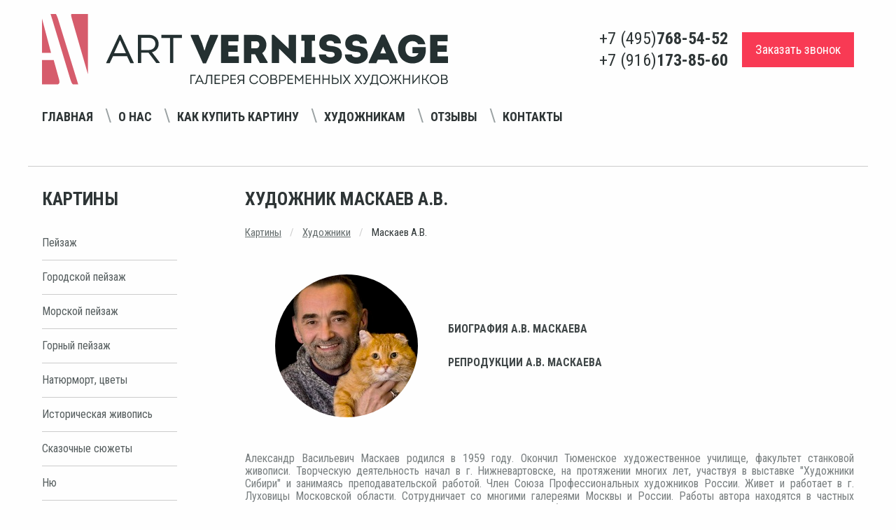

--- FILE ---
content_type: text/html; charset=utf-8
request_url: https://www.art-vernissage.ru/painter/maskaev/
body_size: 9693
content:

<!doctype html>
<html lang="ru">
<head>
    <meta charset="utf-8">
    <meta name="viewport" content="width=device-width">
    <meta name="description" content="Художник Александр Васильевич Маскаев, авторская живопись маслом, сказки в живописи">
    <meta name="keywords" content="художник александр васильевич маскаев, картины александра маскаева, постеры маскаева, авторская живопись маслом, сказки в живописи">
    <meta name="yandex-verification" content="4aafeea04c28262c" />
    <meta name="yandex-verification" content="e03c68bda2652b9d" />
    <meta http-equiv="X-UA-Compatible" content="IE=edge">
    <meta name="viewport" content="width=device-width, initial-scale=1">
    <link href="/static/favicon.ico" rel="shortcut icon">
    <link rel="apple-touch-icon" href="/static/apple-touch-favicon.png"/>
    <title>Художник Александр Васильевич Маскаев, авторская живопись маслом, сказки в живописи</title>
    <link rel="stylesheet" href="/static/respons/css/app.css?v1.2">
    <script>
    var django_recaptcha_callbacks = []

    var djangoRecaptchaOnLoadCallback = function() {
        django_recaptcha_callbacks.forEach(function(callback) {
            callback();
        });
    }
</script>
</head>
<body>
<div class="app">
    <div class="off-canvas-wrapper">
        <div class="off-canvas position-left" id="offCanvasLeftPush" data-off-canvas data-transition="push"
             data-auto-focus="false">
            <button class="close-button" aria-label="Close menu" type="button" data-close>
                <span aria-hidden="true">&times;</span>
            </button>
            <span id="offCanvasLeftPushBlock"></span>
        </div>
        <div class="off-canvas-content" data-off-canvas-content>
            <header>
                <div class="grid-container">
                    <div class="grid-x align-middle">
                        <div class="small-12 medium-12 large-6 header-logo-wrap">
                            <a href="/"><img src="/static/respons/img/logo.svg"></a>
                        </div>
                        <div class="small-12 medium-12 large-6 header-phone-wrap">
                            <div class="float-right flex-container align-justify align-middle header-phone-flex">
                                <div class="header-phone-number">
                                    <ul class="menu vertical flex-container align-center">
                                        <li>+7 (495) <strong>768-54-52</strong></li>
                                        <li>+7 (916) <strong>173-85-60</strong></li>
                                    </ul>
                                </div>
                                <button type="button"
                                        class="button secondary large off-canvas-button hide-for-large hide-for-large-only"
                                        data-toggle="offCanvasLeftPush">
                                    <i class="fi-list"></i> Навигация
                                </button>
                                <div class="header-callback">
                                    <a href="/callback/" class="primary large button">Заказать звонок</a>
                                </div>
                            </div>
                        </div>
                        <div class="small-12 align-middle navigation-menu-wrap text-center">

                            <div class="navigation-menu-block">
                                <div class="h1 hide-for-large">Навигация</div>
                                <ul class="menu navigation_menu">
                                    <li><a href="/">Главная</a></li>
                                    <li><a href="/page/about/">О нас</a></li>
                                    <li><a href="/page/buy/">Как купить картину</a></li>
                                    <li><a href="/page/ForPainters/">Художникам</a></li>
                                    <li><a href="/reviews/">Отзывы</a></li>
                                    <li><a href="/contacts/">Контакты</a></li>
                                </ul>
                            </div>

                            <span class="navigation_menu-navigator"></span>

                            <!--<div class="cell small-4 medium-2">-->
                            <!--<ul class="menu social_menu hide-for-small-only hide-for-medium-only">-->
                            <!--<li><a href="#"><i class="fa fa-vk" aria-hidden="true"></i></a></li>-->
                            <!--<li><a href="#"><i class="fa fa-facebook" aria-hidden="true"></i></a></li>-->
                            <!--<li><a href="#"><i class="fa fa-odnoklassniki" aria-hidden="true"></i></a></li>-->
                            <!--</ul>-->
                            <!--</div>-->
                        </div>
                    </div>
                </div>
                
    <hr/>
            </header>

            <section class="grid-container content-wrap">
                <div class="grid-x align-justify">
                    <div class="cell small-12 large-2 left-block-wrap">
                        <div class="move-content">
                            <div class="h1 left-block-first-title">Картины</div>
                            <ul class="menu vertical left-menu">
    
        <li><a href="/genre/pejzazh/">Пейзаж</a></li>
    
        <li><a href="/genre/gorodskoj-pejzazh/">Городской пейзаж</a></li>
    
        <li><a href="/genre/morskoj-pejzazh/">Морской пейзаж</a></li>
    
        <li><a href="/genre/gornyj-pejzazh/">Горный пейзаж</a></li>
    
        <li><a href="/genre/natyurmort-cvety/">Натюрморт, цветы</a></li>
    
        <li><a href="/genre/istoricheskaya-zhivopis/">Историческая живопись</a></li>
    
        <li><a href="/genre/skazochnye-syuzhety/">Сказочные сюжеты</a></li>
    
        <li><a href="/genre/nyu/">Ню</a></li>
    
        <li><a href="/genre/syurrealizm/">Сюрреализм</a></li>
    
        <li><a href="/genre/grafika/">Графика</a></li>
    
        <li><a href="/genre/socrealizm/">Соцреализм</a></li>
    
        <li><a href="/genre/abstrakciya/">Абстракция</a></li>
    
        <li><a href="/genre/simvolizm/">Символизм</a></li>
    
        <li><a href="/genre/zhanrovaya-kartina/">Жанровая картина</a></li>
    
        <li><a href="/genre/impressionizm/">Импрессионизм</a></li>
    
        <li><a href="/genre/animalistika/">Анималистика</a></li>
    
        <li><a href="/genre/portret/">Портрет</a></li>
    
        <li><a href="/genre/reprodukcii-postery/">Репродукции, постеры</a></li>
    
        <li><a href="/genre/tekstil/">Текстиль</a></li>
    
        <li><a href="/genre/kartiny-iz-cvetov/">Картины из цветов</a></li>
    
</ul><!-- END sidebar_nav -->
                            <div class="h1">Художники</div>
                            <ul class="menu vertical left-menu">
    
        <li><a href="/painter/nikas-safronov/">Никас Сафронов</a></li>
    
        <li><a href="/painter/mihail-satarov/">Михаил Сатаров</a></li>
    
        <li><a href="/painter/akopov-sg/">Акопов С.Г.</a></li>
    
        <li><a href="/painter/aronov/">Аронов А.А.</a></li>
    
    <li><a href="/painters/">показать всех</a></li>
</ul><!-- END sidebar_nav -->

                            <div class="pic_testing">
                                
    <div class="heading3"><a href="/testing/">Угадай художника по картине</a></div>
    <a href="/testing/"><img src="/media/cache/f2/d3/f2d31cd04cdc245b15974fe35816fd46.jpg" alt="Русские художники"/></a>


                            </div>
                        </div>
                        <span id="moveBlockPoint"></span>
                    </div>
                    
    <div class="cell small-12 large-9 right-block-wrap">
        <h1 class="page_title">Художник Маскаев А.В.</h1>

        <ul class="breadcrumbs">
            <li><a href="/">Картины</a></li>
            <li><a href="/painters/">Художники</a></li>
            <li>
                Маскаев А.В.
            </li>
        </ul>

        <div class="grid-x align-middle" style="margin: 50px 0;">
            <div class="cell medium-4 small-6 text-center">
                
                    
                        <img class="rounded" src="/media/cache/d1/9e/d19ede1fafbc39703cf0fa912987cbfc.jpg" alt="Художник Александр Васильевич Маскаев, авторская живопись маслом, сказки в живописи"/>
                    
                
            </div>
            <div class="cell medium-5 small-6">
                
                    <ul class="menu vertical text-left painter_menu">
                        
                            <li>
                                <a href="/painter/maskaev/biografiya-vmaskaeva/"
                                   >Биография А.В. Маскаева</a>
                            </li>
                        
                            <li>
                                <a href="https://www.art-vernissage.ru/genre/postery-hudozhnika-aleksandra-vasilevicha-maskaeva/" target="_self" >Репродукции А.В. Маскаева</a>
                            </li>
                        
                    </ul>
                
            </div>
        </div>

        
        
            <div class="text">
                
                    <p style="text-align: justify;">Александр Васильевич Маскаев родился в 1959 году. Окончил Тюменское художественное училище, факультет станковой живописи. Творческую деятельность начал в г. Нижневартовске, на протяжении многих лет, участвуя в выставке "Художники Сибири" и занимаясь преподавательской работой. Член Союза Профессиональных художников России. Живет и работает в г. Луховицы Московской области. Сотрудничает со многими галереями Москвы и России. Работы автора находятся в частных коллекциях России, Японии, Италии, Германии и др. стран. Разработал авторское направление - сказки в живописи для детей и взрослых.</p>
                
            </div>
        
        
        <div class="grid-x filters_info_block flex-container align-middle align-justify">
            <!--noindex-->
            <div class="cell small-12 medium-6 info_b" style="margin-bottom: 10px;color: #797f80;">
                <form method="get">
                    <div class="flex-container align-middle">
                        <div class="" style="margin-right: 20px;">Сортировать по:</div>
                        <div>
                            <select name="order" class="order_c" style="margin: 0;">
                                <option selected
                                        value="0">популярности
                                </option>
                                <option  value="price_l">
                                    цене(по
                                    возрастанию)
                                </option>
                                <option  value="price_h">
                                    цене
                                    (по
                                    убыванию)
                                </option>
                            </select>
                        </div>
                    </div>
                </form>
            </div>
            <!--/noindex-->
            <div class="cell small-12 medium-6 static-pictures text-right" style="color: #797f80;">В данном разделе представлено картин: 80</div>
        </div>
        <hr/>

        <div class="gallery catalog">
            <div class="grid-x">
                <div class="grid-x grid-margin-x small-up-2 medium-up-4" style="width: 100%;margin:0;">
                    
                        <div class="cell">
                            <div class="card">
                                <div class="card-pic flex-container align-middle align-center">

                                    <a href="/picture/urozhay/">
                                        
                                            <img src="/media/cache/a8/be/a8bef87fc36ddaab56b543183a81afc6.jpg" alt="Урожай - картина А.В.Маскаева, сказки в живописи"
                                                 height="150"
                                                  class="vertical_align"
                                                 style="width: 70%" 
                                                 id="3702"/>
                                        
                                    </a>

                                </div>
                                <div class="card-section-list">
                                    <a href="/picture/urozhay/" class="gallery_title">Урожай</a>
                                    <a href="/painter/maskaev"
                                       class="art_author">Маскаев А.В.</a>
                                    <p style="margin:15px 0 20px;font-style: italic;">
                                        80 х 60 см</p>
                                    
                                    <!--noindex-->
                                    <div class="buy_picture">
                                        <a style="color:#555d5e;text-decoration: underline;"
                                           href="/picture/urozhay/">
                                            Купить картину
                                        </a>
                                    </div>
                                    <!--/noindex-->
                                </div>
                            </div>
                        </div>
                    
                        <div class="cell">
                            <div class="card">
                                <div class="card-pic flex-container align-middle align-center">

                                    <a href="/picture/nevesta-v-drugogo-berega/">
                                        
                                            <img src="/media/cache/e4/4b/e44b3dad70489f64faf1c173fe1e1e87.jpg" alt="Невеста с другого берега - картина А.В.Маскаева"
                                                 width="400" class="vertical_align"
                                                 
                                                 id="3701"/>
                                        
                                    </a>

                                </div>
                                <div class="card-section-list">
                                    <a href="/picture/nevesta-v-drugogo-berega/" class="gallery_title">Невеста в другого берега</a>
                                    <a href="/painter/maskaev"
                                       class="art_author">Маскаев А.В.</a>
                                    <p style="margin:15px 0 20px;font-style: italic;">
                                        60 х 80 см</p>
                                    
                                    <!--noindex-->
                                    <div class="buy_picture">
                                        <a style="color:#555d5e;text-decoration: underline;"
                                           href="/picture/nevesta-v-drugogo-berega/">
                                            Купить картину
                                        </a>
                                    </div>
                                    <!--/noindex-->
                                </div>
                            </div>
                        </div>
                    
                        <div class="cell">
                            <div class="card">
                                <div class="card-pic flex-container align-middle align-center">

                                    <a href="/picture/vot-i-leto-proshlo/">
                                        
                                            <img src="/media/cache/92/9b/929bfa94db39d77426008c68594dc6ca.jpg" alt="Вот и лето прошло - картина А.В.Маскаева"
                                                 height="150"
                                                  class="vertical_align"
                                                 style="width: 70%" 
                                                 id="3700"/>
                                        
                                    </a>

                                </div>
                                <div class="card-section-list">
                                    <a href="/picture/vot-i-leto-proshlo/" class="gallery_title">Вот и лето прошло</a>
                                    <a href="/painter/maskaev"
                                       class="art_author">Маскаев А.В.</a>
                                    <p style="margin:15px 0 20px;font-style: italic;">
                                        90 х 60 см</p>
                                    
                                    <!--noindex-->
                                    <div class="buy_picture">
                                        <a style="color:#555d5e;text-decoration: underline;"
                                           href="/picture/vot-i-leto-proshlo/">
                                            Купить картину
                                        </a>
                                    </div>
                                    <!--/noindex-->
                                </div>
                            </div>
                        </div>
                    
                        <div class="cell">
                            <div class="card">
                                <div class="card-pic flex-container align-middle align-center">

                                    <a href="/picture/na-bolshom-vozdushnom-share/">
                                        
                                            <img src="/media/cache/40/da/40daadd7bc9cd56be6246781b752a16a.jpg" alt="На большом воздушном шаре - картина А.В.Маскаева, сказки кота Кузьмы"
                                                 height="150"
                                                  class="vertical_align"
                                                 style="width: 70%" 
                                                 id="3699"/>
                                        
                                    </a>

                                </div>
                                <div class="card-section-list">
                                    <a href="/picture/na-bolshom-vozdushnom-share/" class="gallery_title">На большом воздушном шаре</a>
                                    <a href="/painter/maskaev"
                                       class="art_author">Маскаев А.В.</a>
                                    <p style="margin:15px 0 20px;font-style: italic;">
                                        80 х 60 см</p>
                                    
                                    <!--noindex-->
                                    <div class="buy_picture">
                                        <a style="color:#555d5e;text-decoration: underline;"
                                           href="/picture/na-bolshom-vozdushnom-share/">
                                            Купить картину
                                        </a>
                                    </div>
                                    <!--/noindex-->
                                </div>
                            </div>
                        </div>
                    
                        <div class="cell">
                            <div class="card">
                                <div class="card-pic flex-container align-middle align-center">

                                    <a href="/picture/lovis-rybka/">
                                        
                                            <img src="/media/cache/00/92/00929496b4906ab12a311aab37e9cb0e.jpg" alt="Ловись рыбка - картина А.В.Маскаева, сказочный сюжет"
                                                 width="400" class="vertical_align"
                                                 
                                                 id="3698"/>
                                        
                                    </a>

                                </div>
                                <div class="card-section-list">
                                    <a href="/picture/lovis-rybka/" class="gallery_title">Ловись рыбка</a>
                                    <a href="/painter/maskaev"
                                       class="art_author">Маскаев А.В.</a>
                                    <p style="margin:15px 0 20px;font-style: italic;">
                                        60 х 80 см</p>
                                    
                                    <!--noindex-->
                                    <div class="buy_picture">
                                        <a style="color:#555d5e;text-decoration: underline;"
                                           href="/picture/lovis-rybka/">
                                            Купить картину
                                        </a>
                                    </div>
                                    <!--/noindex-->
                                </div>
                            </div>
                        </div>
                    
                        <div class="cell">
                            <div class="card">
                                <div class="card-pic flex-container align-middle align-center">

                                    <a href="/picture/sskoro-zima/">
                                        
                                            <img src="/media/cache/5c/ee/5ceec7b78a731cca0be9f2f5a308df25.jpg" alt="Скоро зима - картина А.В.Маскаева, сказочный сюжет"
                                                 width="400" class="vertical_align"
                                                 
                                                 id="3697"/>
                                        
                                    </a>

                                </div>
                                <div class="card-section-list">
                                    <a href="/picture/sskoro-zima/" class="gallery_title">Скоро зима</a>
                                    <a href="/painter/maskaev"
                                       class="art_author">Маскаев А.В.</a>
                                    <p style="margin:15px 0 20px;font-style: italic;">
                                        70 х 75 см</p>
                                    
                                    <!--noindex-->
                                    <div class="buy_picture">
                                        <a style="color:#555d5e;text-decoration: underline;"
                                           href="/picture/sskoro-zima/">
                                            Купить картину
                                        </a>
                                    </div>
                                    <!--/noindex-->
                                </div>
                            </div>
                        </div>
                    
                        <div class="cell">
                            <div class="card">
                                <div class="card-pic flex-container align-middle align-center">

                                    <a href="/picture/bajki-posle-banki/">
                                        
                                            <img src="/media/cache/f8/f5/f8f5ef33ccc5ef5afc1fe98051b11add.jpg" alt="Байки после баньки - картина А.В.Маскаева"
                                                 width="400" class="vertical_align"
                                                 
                                                 id="2399"/>
                                        
                                    </a>

                                </div>
                                <div class="card-section-list">
                                    <a href="/picture/bajki-posle-banki/" class="gallery_title">Байки после баньки</a>
                                    <a href="/painter/maskaev"
                                       class="art_author">Маскаев А.В.</a>
                                    <p style="margin:15px 0 20px;font-style: italic;">
                                        70 х 70 см</p>
                                    
                                    <!--noindex-->
                                    <div class="buy_picture">
                                        <a style="color:#555d5e;text-decoration: underline;"
                                           href="/picture/bajki-posle-banki/">
                                            Купить картину
                                        </a>
                                    </div>
                                    <!--/noindex-->
                                </div>
                            </div>
                        </div>
                    
                        <div class="cell">
                            <div class="card">
                                <div class="card-pic flex-container align-middle align-center">

                                    <a href="/picture/skoro-zima/">
                                        
                                            <img src="/media/cache/1d/47/1d474a192908d69454f9ba3b3f621a56.jpg" alt="Скоро зима - картина А.В.Маскаева"
                                                 width="400" class="vertical_align"
                                                 
                                                 id="2143"/>
                                        
                                    </a>

                                </div>
                                <div class="card-section-list">
                                    <a href="/picture/skoro-zima/" class="gallery_title">Скоро зима</a>
                                    <a href="/painter/maskaev"
                                       class="art_author">Маскаев А.В.</a>
                                    <p style="margin:15px 0 20px;font-style: italic;">
                                        60 х 70 см</p>
                                    
                                    <!--noindex-->
                                    <div class="buy_picture">
                                        <a style="color:#555d5e;text-decoration: underline;"
                                           href="/picture/skoro-zima/">
                                            Купить картину
                                        </a>
                                    </div>
                                    <!--/noindex-->
                                </div>
                            </div>
                        </div>
                    
                        <div class="cell">
                            <div class="card">
                                <div class="card-pic flex-container align-middle align-center">

                                    <a href="/picture/vecherom-i-v-banku-mozhno/">
                                        
                                            <img src="/media/cache/79/97/79971300d5063c9af05b754bc8fade6b.jpg" alt="А вечером и в баньку можно - картина А.В.Маскаева"
                                                 width="400" class="vertical_align"
                                                 
                                                 id="2599"/>
                                        
                                    </a>

                                </div>
                                <div class="card-section-list">
                                    <a href="/picture/vecherom-i-v-banku-mozhno/" class="gallery_title">А вечером и в баньку можно...</a>
                                    <a href="/painter/maskaev"
                                       class="art_author">Маскаев А.В.</a>
                                    <p style="margin:15px 0 20px;font-style: italic;">
                                        60 х 70 см см</p>
                                    
                                    <!--noindex-->
                                    <div class="buy_picture">
                                        <a style="color:#555d5e;text-decoration: underline;"
                                           href="/picture/vecherom-i-v-banku-mozhno/">
                                            Купить картину
                                        </a>
                                    </div>
                                    <!--/noindex-->
                                </div>
                            </div>
                        </div>
                    
                        <div class="cell">
                            <div class="card">
                                <div class="card-pic flex-container align-middle align-center">

                                    <a href="/picture/u-baby-yagi/">
                                        
                                            <img src="/media/cache/a2/a3/a2a37a7a9d4a5502e4a379bfdfe7839f.jpg" alt="У Бабы Яги - картина А.В. Маскаева"
                                                 height="150"
                                                  class="vertical_align"
                                                 style="width: 70%" 
                                                 id="1928"/>
                                        
                                    </a>

                                </div>
                                <div class="card-section-list">
                                    <a href="/picture/u-baby-yagi/" class="gallery_title">У Бабы Яги</a>
                                    <a href="/painter/maskaev"
                                       class="art_author">Маскаев А.В.</a>
                                    <p style="margin:15px 0 20px;font-style: italic;">
                                        60 х 80 см</p>
                                    
                                    <!--noindex-->
                                    <div class="buy_picture">
                                        <a style="color:#555d5e;text-decoration: underline;"
                                           href="/picture/u-baby-yagi/">
                                            Купить картину
                                        </a>
                                    </div>
                                    <!--/noindex-->
                                </div>
                            </div>
                        </div>
                    
                        <div class="cell">
                            <div class="card">
                                <div class="card-pic flex-container align-middle align-center">

                                    <a href="/picture/ya-sdelayu-gorshok/">
                                        
                                            <img src="/media/cache/11/cd/11cd8023198574fde3c33cb0411fe8f5.jpg" alt="А я сделаю горшок - картина А.В.Маскаева"
                                                 height="150"
                                                  class="vertical_align"
                                                 style="width: 70%" 
                                                 id="1927"/>
                                        
                                    </a>

                                </div>
                                <div class="card-section-list">
                                    <a href="/picture/ya-sdelayu-gorshok/" class="gallery_title">А я сделаю горшок</a>
                                    <a href="/painter/maskaev"
                                       class="art_author">Маскаев А.В.</a>
                                    <p style="margin:15px 0 20px;font-style: italic;">
                                        60 х 80 см</p>
                                    
                                    <!--noindex-->
                                    <div class="buy_picture">
                                        <a style="color:#555d5e;text-decoration: underline;"
                                           href="/picture/ya-sdelayu-gorshok/">
                                            Купить картину
                                        </a>
                                    </div>
                                    <!--/noindex-->
                                </div>
                            </div>
                        </div>
                    
                        <div class="cell">
                            <div class="card">
                                <div class="card-pic flex-container align-middle align-center">

                                    <a href="/picture/svadba/">
                                        
                                            <img src="/media/cache/30/b4/30b494191181a21d648bb6237c967795.jpg" alt="Свадьба - картина А.В.Маскаева"
                                                 width="400" class="vertical_align"
                                                 
                                                 id="2145"/>
                                        
                                    </a>

                                </div>
                                <div class="card-section-list">
                                    <a href="/picture/svadba/" class="gallery_title">Свадьба</a>
                                    <a href="/painter/maskaev"
                                       class="art_author">Маскаев А.В.</a>
                                    <p style="margin:15px 0 20px;font-style: italic;">
                                        60 х 80 см</p>
                                    
                                    <!--noindex-->
                                    <div class="buy_picture">
                                        <a style="color:#555d5e;text-decoration: underline;"
                                           href="/picture/svadba/">
                                            Купить картину
                                        </a>
                                    </div>
                                    <!--/noindex-->
                                </div>
                            </div>
                        </div>
                    
                        <div class="cell">
                            <div class="card">
                                <div class="card-pic flex-container align-middle align-center">

                                    <a href="/picture/uchis-kuzya/">
                                        
                                            <img src="/media/cache/1c/b7/1cb754003602d5c9193dce80ecf9c995.jpg" alt="Учись Кузя - картина А.В.Маскаева"
                                                 width="400" class="vertical_align"
                                                 
                                                 id="2147"/>
                                        
                                    </a>

                                </div>
                                <div class="card-section-list">
                                    <a href="/picture/uchis-kuzya/" class="gallery_title">Учись Кузя</a>
                                    <a href="/painter/maskaev"
                                       class="art_author">Маскаев А.В.</a>
                                    <p style="margin:15px 0 20px;font-style: italic;">
                                        60 х 80 см</p>
                                    
                                    <!--noindex-->
                                    <div class="buy_picture">
                                        <a style="color:#555d5e;text-decoration: underline;"
                                           href="/picture/uchis-kuzya/">
                                            Купить картину
                                        </a>
                                    </div>
                                    <!--/noindex-->
                                </div>
                            </div>
                        </div>
                    
                        <div class="cell">
                            <div class="card">
                                <div class="card-pic flex-container align-middle align-center">

                                    <a href="/picture/pro-kolobka/">
                                        
                                            <img src="/media/cache/7f/51/7f51a5fc711d2e877717c5c92b7f3472.jpg" alt="Про колобка - картина А.В.Маскаева"
                                                 width="400" class="vertical_align"
                                                 
                                                 id="2146"/>
                                        
                                    </a>

                                </div>
                                <div class="card-section-list">
                                    <a href="/picture/pro-kolobka/" class="gallery_title">Про колобка</a>
                                    <a href="/painter/maskaev"
                                       class="art_author">Маскаев А.В.</a>
                                    <p style="margin:15px 0 20px;font-style: italic;">
                                        60 х 80 см</p>
                                    
                                    <!--noindex-->
                                    <div class="buy_picture">
                                        <a style="color:#555d5e;text-decoration: underline;"
                                           href="/picture/pro-kolobka/">
                                            Купить картину
                                        </a>
                                    </div>
                                    <!--/noindex-->
                                </div>
                            </div>
                        </div>
                    
                        <div class="cell">
                            <div class="card">
                                <div class="card-pic flex-container align-middle align-center">

                                    <a href="/picture/matryoshechnaya/">
                                        
                                            <img src="/media/cache/f7/c0/f7c034c131e1a38938cbf2b68dd4380b.jpg" alt="Матрёшечкая - картина художника А.В.Маскаева"
                                                 height="150"
                                                  class="vertical_align"
                                                 style="width: 70%" 
                                                 id="2144"/>
                                        
                                    </a>

                                </div>
                                <div class="card-section-list">
                                    <a href="/picture/matryoshechnaya/" class="gallery_title">Матрёшечная</a>
                                    <a href="/painter/maskaev"
                                       class="art_author">Маскаев А.В.</a>
                                    <p style="margin:15px 0 20px;font-style: italic;">
                                        70 х 60 см</p>
                                    
                                    <!--noindex-->
                                    <div class="buy_picture">
                                        <a style="color:#555d5e;text-decoration: underline;"
                                           href="/picture/matryoshechnaya/">
                                            Купить картину
                                        </a>
                                    </div>
                                    <!--/noindex-->
                                </div>
                            </div>
                        </div>
                    
                        <div class="cell">
                            <div class="card">
                                <div class="card-pic flex-container align-middle align-center">

                                    <a href="/picture/sereznye-dela/">
                                        
                                            <img src="/media/cache/a5/f7/a5f706a7ac7601929bcb80c1c72c2eb8.jpg" alt="Серьезные дела - картина А.В.Маскаева"
                                                 height="150"
                                                  class="vertical_align"
                                                 style="width: 70%" 
                                                 id="1760"/>
                                        
                                    </a>

                                </div>
                                <div class="card-section-list">
                                    <a href="/picture/sereznye-dela/" class="gallery_title">Серьезные дела</a>
                                    <a href="/painter/maskaev"
                                       class="art_author">Маскаев А.В.</a>
                                    <p style="margin:15px 0 20px;font-style: italic;">
                                        60 х 80 см</p>
                                    
                                    <!--noindex-->
                                    <div class="buy_picture">
                                        <a style="color:#555d5e;text-decoration: underline;"
                                           href="/picture/sereznye-dela/">
                                            Купить картину
                                        </a>
                                    </div>
                                    <!--/noindex-->
                                </div>
                            </div>
                        </div>
                    
                        <div class="cell">
                            <div class="card">
                                <div class="card-pic flex-container align-middle align-center">

                                    <a href="/picture/vozvrashenie-sluzhivogo/">
                                        
                                            <img src="/media/cache/da/fe/dafe876b4a24e8276284eae852ba81b8.jpg" alt="Возвращение - картина А.В.Маскаева"
                                                 width="400" class="vertical_align"
                                                 
                                                 id="1761"/>
                                        
                                    </a>

                                </div>
                                <div class="card-section-list">
                                    <a href="/picture/vozvrashenie-sluzhivogo/" class="gallery_title">Возвращение служивого</a>
                                    <a href="/painter/maskaev"
                                       class="art_author">Маскаев А.В.</a>
                                    <p style="margin:15px 0 20px;font-style: italic;">
                                        60 х 80 см</p>
                                    
                                    <!--noindex-->
                                    <div class="buy_picture">
                                        <a style="color:#555d5e;text-decoration: underline;"
                                           href="/picture/vozvrashenie-sluzhivogo/">
                                            Купить картину
                                        </a>
                                    </div>
                                    <!--/noindex-->
                                </div>
                            </div>
                        </div>
                    
                        <div class="cell">
                            <div class="card">
                                <div class="card-pic flex-container align-middle align-center">

                                    <a href="/picture/poutru-za-hvorostom/">
                                        
                                            <img src="/media/cache/fb/15/fb150459c22d0f340f2f7ee7bffc34c8.jpg" alt="Поутру за хворостом - картина А.В.Маскаева"
                                                 height="150"
                                                  class="vertical_align"
                                                 style="width: 70%" 
                                                 id="1763"/>
                                        
                                    </a>

                                </div>
                                <div class="card-section-list">
                                    <a href="/picture/poutru-za-hvorostom/" class="gallery_title">Поутру за хворостом</a>
                                    <a href="/painter/maskaev"
                                       class="art_author">Маскаев А.В.</a>
                                    <p style="margin:15px 0 20px;font-style: italic;">
                                        60 х 80 см</p>
                                    
                                    <!--noindex-->
                                    <div class="buy_picture">
                                        <a style="color:#555d5e;text-decoration: underline;"
                                           href="/picture/poutru-za-hvorostom/">
                                            Купить картину
                                        </a>
                                    </div>
                                    <!--/noindex-->
                                </div>
                            </div>
                        </div>
                    
                        <div class="cell">
                            <div class="card">
                                <div class="card-pic flex-container align-middle align-center">

                                    <a href="/picture/imeniny-domovogo/">
                                        
                                            <img src="/media/cache/81/81/8181993ba8e724377411d512663c8683.jpg" alt="Именины домового картина А.В.Маскаева"
                                                 width="400" class="vertical_align"
                                                 
                                                 id="1227"/>
                                        
                                    </a>

                                </div>
                                <div class="card-section-list">
                                    <a href="/picture/imeniny-domovogo/" class="gallery_title">Именины домового</a>
                                    <a href="/painter/maskaev"
                                       class="art_author">Маскаев А.В.</a>
                                    <p style="margin:15px 0 20px;font-style: italic;">
                                        60 х 80 см</p>
                                    
                                    <!--noindex-->
                                    <div class="buy_picture">
                                        <a style="color:#555d5e;text-decoration: underline;"
                                           href="/picture/imeniny-domovogo/">
                                            Купить картину
                                        </a>
                                    </div>
                                    <!--/noindex-->
                                </div>
                            </div>
                        </div>
                    
                        <div class="cell">
                            <div class="card">
                                <div class="card-pic flex-container align-middle align-center">

                                    <a href="/picture/pervaya-skripka/">
                                        
                                            <img src="/media/cache/f5/ef/f5ef2ca8654adcce314f57075f56e838.jpg" alt="Первая скрипка картина А.В.Маскаева"
                                                 width="400" class="vertical_align"
                                                 
                                                 id="1200"/>
                                        
                                    </a>

                                </div>
                                <div class="card-section-list">
                                    <a href="/picture/pervaya-skripka/" class="gallery_title">Первая скрипка</a>
                                    <a href="/painter/maskaev"
                                       class="art_author">Маскаев А.В.</a>
                                    <p style="margin:15px 0 20px;font-style: italic;">
                                        60 х 80 см</p>
                                    
                                    <!--noindex-->
                                    <div class="buy_picture">
                                        <a style="color:#555d5e;text-decoration: underline;"
                                           href="/picture/pervaya-skripka/">
                                            Купить картину
                                        </a>
                                    </div>
                                    <!--/noindex-->
                                </div>
                            </div>
                        </div>
                    
                        <div class="cell">
                            <div class="card">
                                <div class="card-pic flex-container align-middle align-center">

                                    <a href="/picture/gorko/">
                                        
                                            <img src="/media/cache/78/ec/78ecbd7ed3ac12c4152696f3eeea1818.jpg" alt="Горько картина А.В.Маскаева"
                                                 width="400" class="vertical_align"
                                                 
                                                 id="1204"/>
                                        
                                    </a>

                                </div>
                                <div class="card-section-list">
                                    <a href="/picture/gorko/" class="gallery_title">Горько</a>
                                    <a href="/painter/maskaev"
                                       class="art_author">Маскаев А.В.</a>
                                    <p style="margin:15px 0 20px;font-style: italic;">
                                        60 х 80 см</p>
                                    
                                    <!--noindex-->
                                    <div class="buy_picture">
                                        <a style="color:#555d5e;text-decoration: underline;"
                                           href="/picture/gorko/">
                                            Купить картину
                                        </a>
                                    </div>
                                    <!--/noindex-->
                                </div>
                            </div>
                        </div>
                    
                        <div class="cell">
                            <div class="card">
                                <div class="card-pic flex-container align-middle align-center">

                                    <a href="/picture/klyuet-zhe/">
                                        
                                            <img src="/media/cache/83/17/831769436c772dc14e2be756593725d2.jpg" alt="Клюет же картина А.В.Маскаева"
                                                 width="400" class="vertical_align"
                                                 
                                                 id="1207"/>
                                        
                                    </a>

                                </div>
                                <div class="card-section-list">
                                    <a href="/picture/klyuet-zhe/" class="gallery_title">Клюет же</a>
                                    <a href="/painter/maskaev"
                                       class="art_author">Маскаев А.В.</a>
                                    <p style="margin:15px 0 20px;font-style: italic;">
                                        80 х 65 см</p>
                                    
                                    <!--noindex-->
                                    <div class="buy_picture">
                                        <a style="color:#555d5e;text-decoration: underline;"
                                           href="/picture/klyuet-zhe/">
                                            Купить картину
                                        </a>
                                    </div>
                                    <!--/noindex-->
                                </div>
                            </div>
                        </div>
                    
                        <div class="cell">
                            <div class="card">
                                <div class="card-pic flex-container align-middle align-center">

                                    <a href="/picture/kanary-otdyhayut/">
                                        
                                            <img src="/media/cache/60/35/6035d98126e6aa0e0690725c02775dca.jpg" alt="Канары отдыхают картина А.В.Маскаева"
                                                 width="400" class="vertical_align"
                                                 
                                                 id="1214"/>
                                        
                                    </a>

                                </div>
                                <div class="card-section-list">
                                    <a href="/picture/kanary-otdyhayut/" class="gallery_title">Канары отдыхают</a>
                                    <a href="/painter/maskaev"
                                       class="art_author">Маскаев А.В.</a>
                                    <p style="margin:15px 0 20px;font-style: italic;">
                                        60 х 80 см</p>
                                    
                                    <!--noindex-->
                                    <div class="buy_picture">
                                        <a style="color:#555d5e;text-decoration: underline;"
                                           href="/picture/kanary-otdyhayut/">
                                            Купить картину
                                        </a>
                                    </div>
                                    <!--/noindex-->
                                </div>
                            </div>
                        </div>
                    
                        <div class="cell">
                            <div class="card">
                                <div class="card-pic flex-container align-middle align-center">

                                    <a href="/picture/chemodannaya-zhizn/">
                                        
                                            <img src="/media/cache/0e/4e/0e4eb8c75a4baf52feeddca75c16e388.jpg" alt="Чемоданная жизнь картина А.В.Маскаева"
                                                 height="150"
                                                  class="vertical_align"
                                                 style="width: 70%" 
                                                 id="1202"/>
                                        
                                    </a>

                                </div>
                                <div class="card-section-list">
                                    <a href="/picture/chemodannaya-zhizn/" class="gallery_title">Чемоданная жизнь</a>
                                    <a href="/painter/maskaev"
                                       class="art_author">Маскаев А.В.</a>
                                    <p style="margin:15px 0 20px;font-style: italic;">
                                        90 х 50 см</p>
                                    
                                    <!--noindex-->
                                    <div class="buy_picture">
                                        <a style="color:#555d5e;text-decoration: underline;"
                                           href="/picture/chemodannaya-zhizn/">
                                            Купить картину
                                        </a>
                                    </div>
                                    <!--/noindex-->
                                </div>
                            </div>
                        </div>
                    
                        <div class="cell">
                            <div class="card">
                                <div class="card-pic flex-container align-middle align-center">

                                    <a href="/picture/den-vodyanogo/">
                                        
                                            <img src="/media/cache/a9/d1/a9d11f5a7bd6af36b4e09a6a1ae3d276.jpg" alt="День водяного картина А.В.Маскаева"
                                                 height="150"
                                                  class="vertical_align"
                                                 style="width: 70%" 
                                                 id="1203"/>
                                        
                                    </a>

                                </div>
                                <div class="card-section-list">
                                    <a href="/picture/den-vodyanogo/" class="gallery_title">День водяного</a>
                                    <a href="/painter/maskaev"
                                       class="art_author">Маскаев А.В.</a>
                                    <p style="margin:15px 0 20px;font-style: italic;">
                                        80 х 60 см</p>
                                    
                                    <!--noindex-->
                                    <div class="buy_picture">
                                        <a style="color:#555d5e;text-decoration: underline;"
                                           href="/picture/den-vodyanogo/">
                                            Купить картину
                                        </a>
                                    </div>
                                    <!--/noindex-->
                                </div>
                            </div>
                        </div>
                    
                        <div class="cell">
                            <div class="card">
                                <div class="card-pic flex-container align-middle align-center">

                                    <a href="/picture/igraj-sharmanka/">
                                        
                                            <img src="/media/cache/26/a7/26a7beb75f1d335ee969eb73c9db20dd.jpg" alt="Играй шарманка картина А.В.Маскаева"
                                                 width="400" class="vertical_align"
                                                 
                                                 id="1205"/>
                                        
                                    </a>

                                </div>
                                <div class="card-section-list">
                                    <a href="/picture/igraj-sharmanka/" class="gallery_title">Играй шарманка</a>
                                    <a href="/painter/maskaev"
                                       class="art_author">Маскаев А.В.</a>
                                    <p style="margin:15px 0 20px;font-style: italic;">
                                        60 х 70 см</p>
                                    
                                    <!--noindex-->
                                    <div class="buy_picture">
                                        <a style="color:#555d5e;text-decoration: underline;"
                                           href="/picture/igraj-sharmanka/">
                                            Купить картину
                                        </a>
                                    </div>
                                    <!--/noindex-->
                                </div>
                            </div>
                        </div>
                    
                        <div class="cell">
                            <div class="card">
                                <div class="card-pic flex-container align-middle align-center">

                                    <a href="/picture/i-zhili-oni-dolgo-i-schastlivo/">
                                        
                                            <img src="/media/cache/6e/d5/6ed572b0e5b4b0de28b46746e7987ae2.jpg" alt="И жили они долго и  счастливо картина А.В.Маскаева"
                                                 height="150"
                                                  class="vertical_align"
                                                 style="width: 70%" 
                                                 id="1206"/>
                                        
                                    </a>

                                </div>
                                <div class="card-section-list">
                                    <a href="/picture/i-zhili-oni-dolgo-i-schastlivo/" class="gallery_title">И жили они долго и счастливо</a>
                                    <a href="/painter/maskaev"
                                       class="art_author">Маскаев А.В.</a>
                                    <p style="margin:15px 0 20px;font-style: italic;">
                                        65 х 80 см</p>
                                    
                                    <!--noindex-->
                                    <div class="buy_picture">
                                        <a style="color:#555d5e;text-decoration: underline;"
                                           href="/picture/i-zhili-oni-dolgo-i-schastlivo/">
                                            Купить картину
                                        </a>
                                    </div>
                                    <!--/noindex-->
                                </div>
                            </div>
                        </div>
                    
                        <div class="cell">
                            <div class="card">
                                <div class="card-pic flex-container align-middle align-center">

                                    <a href="/picture/nado-bylo-lezt-cherez-pech/">
                                        
                                            <img src="/media/cache/84/87/84874362a678d4b4cf18a4d25edfd0ee.jpg" alt="Надо было лезть через печь картина А.В.Маскаева"
                                                 height="150"
                                                  class="vertical_align"
                                                 style="width: 70%" 
                                                 id="1208"/>
                                        
                                    </a>

                                </div>
                                <div class="card-section-list">
                                    <a href="/picture/nado-bylo-lezt-cherez-pech/" class="gallery_title">Надо было лезть через печь</a>
                                    <a href="/painter/maskaev"
                                       class="art_author">Маскаев А.В.</a>
                                    <p style="margin:15px 0 20px;font-style: italic;">
                                        90 х 45 см</p>
                                    
                                    <!--noindex-->
                                    <div class="buy_picture">
                                        <a style="color:#555d5e;text-decoration: underline;"
                                           href="/picture/nado-bylo-lezt-cherez-pech/">
                                            Купить картину
                                        </a>
                                    </div>
                                    <!--/noindex-->
                                </div>
                            </div>
                        </div>
                    
                </div>
            </div>
        </div><!-- END gallery -->
        
            <!--noindex-->
            <div class="flex-container align-center">
                <ul class="pagination" role="navigation">
                    
                    
                        <li>
                            <a class="current"
                               >
                                1
                            </a>
                        </li>
                    
                        <li>
                            <a 
                               href="?page=2">
                                2
                            </a>
                        </li>
                    
                        <li>
                            <a 
                               href="?page=3">
                                3
                            </a>
                        </li>
                    
                    
                        <li><a href="?page=2"class="next">следующая</a></li>
                    
                </ul>
            </div>
            <!--/noindex-->
        
    </div>

                </div>
            </section>
            <footer class="grid-container">
                <div class="grid-x align-middle grid-container-content">
                    <div class="large-5 small-12 medium-12 left-block">
                        <ul class="menu navigation-menu text-center">
                            <li><a href="/articles/">Статьи</a></li>
                            <li><a href="/discounts/">Специальные предложения</a></li>
                            <li><a href="/page/privacy/">Конфиденциальность</a></li>
                        </ul>
                    </div>
                    <div class="large-4 small-12 medium-12 text-center phone-number center-block">
                        <div class="grid-x">
                            <div class="cell small-12 text-center medium-12 large-2 phone-number-title">
                                <strong class="upper-text">Телефоны:</strong>
                            </div>
                            <div class="cell small-12 medium-12 large-10">
                                +7 (495) <span class="dark"><strong>768-54-52</strong></span>
                                / +7 (916) <span class="dark"><strong>173-85-60</strong></span>
                            </div>
                        </div>


                    </div>
                    <div class="large-3 small-12 medium-12 text-center right-block">
                        <strong class="upper-text">E-mail:</strong> <a
                            href="mailto:art-vernissage@mail.ru">art-vernissage@mail.ru</a>
                    </div>
                </div>
                <div class="grid-x text-center align-middle copyright">
                    <div class="large-6 medium-12 small-12">
                        Copyright © 2007 - 2025 Галерея Art-Vernissage: продажа картин
                    </div>
                    <div class="large-6 medium-12 small-12 ">
                        <ul class="social-wrap menu float-right">
                            
                            <li><a target="_blank" href="https://vk.com/artvernisage"><i class="fa fa-vk" aria-hidden="true"></i></a></li>
                            <li><a target="_blank" href="https://ok.ru/artvernissage"><i class="fa fa-odnoklassniki" aria-hidden="true"></i></a></li>
                            <li><a target="_blank" href="https://t.me/artvernissage_gallery"><i class="fa fa-telegram" aria-hidden="true"></i></a></li>
                            
                        </ul>
                    </div>
                </div>
            </footer>
        </div>
    </div>
</div>
<script src="/static/respons/js/app.js?v1.2"></script>
<script>
    $(document).foundation();
</script>

<!--noindex-->
<!--LiveInternet counter-->
<script type="text/javascript"><!--
document.write("<a href='//www.liveinternet.ru/click' " +
    "target=_blank><img src='//counter.yadro.ru/hit?t26.3;r" +
    escape(document.referrer) + ((typeof(screen) == "undefined") ? "" :
        ";s" + screen.width + "*" + screen.height + "*" + (screen.colorDepth ?
        screen.colorDepth : screen.pixelDepth)) + ";u" + escape(document.URL) +
    ";" + Math.random() +
    "' alt='' title='LiveInternet: показано число посетителей за" +
    " сегодня' " +
    "border='0' width='1' height='1' style='width:1px;'><\/a>")
//--></script><!--/LiveInternet-->
<!-- Yandex.Metrika counter -->
<script type="text/javascript"> (function (d, w, c) {
    (w[c] = w[c] || []).push(function () {
        try {
            w.yaCounter37561555 = new Ya.Metrika({
                id: 37561555,
                clickmap: true,
                trackLinks: true,
                accurateTrackBounce: true,
                webvisor: true
            });
        } catch (e) {
        }
    });
    var n = d.getElementsByTagName("script")[0], s = d.createElement("script"), f = function () {
        n.parentNode.insertBefore(s, n);
    };
    s.type = "text/javascript";
    s.async = true;
    s.src = "https://mc.yandex.ru/metrika/watch.js";
    if (w.opera == "[object Opera]") {
        d.addEventListener("DOMContentLoaded", f, false);
    } else {
        f();
    }
})(document, window, "yandex_metrika_callbacks"); </script>
<noscript>
    <div><img src="https://mc.yandex.ru/watch/37561555" style="position:absolute; left:-9999px;" alt=""/></div>
</noscript> <!-- /Yandex.Metrika counter -->
<!--/noindex-->

</body>
</html>
